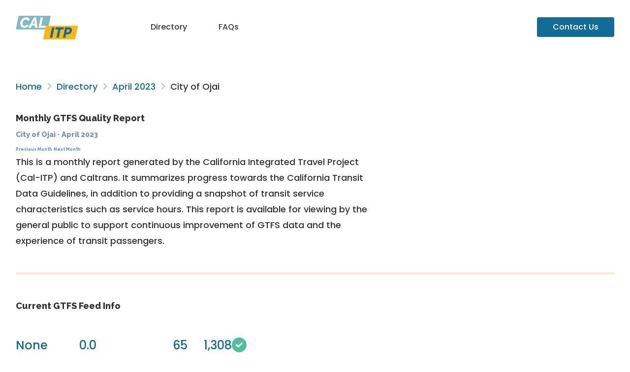

--- FILE ---
content_type: text/html; charset=utf-8
request_url: https://reports.dds.dot.ca.gov/gtfs_schedule/2023/04/231/
body_size: 53802
content:
<!doctype html>
<html lang="en">
    <head>
        <meta charset="utf-8">
        <meta name="viewport" content="width=device-width, initial-scale=1">
        <meta name="theme-color" content="rgba(31,41,55)">
        <!-- Google Tag Manager -->
        <script>
            (function(w,d,s,l,i){w[l]=w[l]||[];w[l].push({'gtm.start':
            new Date().getTime(),event:'gtm.js'});var f=d.getElementsByTagName(s)[0],
            j=d.createElement(s),dl=l!='dataLayer'?'&l='+l:'';j.async=true;j.src=
            'https://www.googletagmanager.com/gtm.js?id='+i+dl;f.parentNode.insertBefore(j,f);
            })(window,document,'script','dataLayer','GTM-KXB2HS6');
        </script>
        <!-- End Google Tag Manager -->
        <title>
            Monthly GTFS Quality Reports: April 2023 - City of Ojai
        </title>

        
            
            <link rel="stylesheet" href="https://fonts.googleapis.com/css2?family=Poppins:wght@500;700&amp;family=Raleway:wght@800;900&amp;display=swap">
            <link rel="stylesheet" href="/css/style.min.c7fea9.css">
            <link rel="stylesheet" href="/js/bundle.css">
            
        

        
            <script src="https://kit.fontawesome.com/58160bfc03.js"
                    crossorigin="anonymous"></script>
        
    </head>

    <body>
        <!-- Google Tag Manager (noscript) -->
        <noscript>
            <iframe src="https://www.googletagmanager.com/ns.html?id=GTM-KXB2HS6"
                    height="0"
                    width="0"
                    style="display:none;
                           visibility:hidden"></iframe>
        </noscript>
        <!-- End Google Tag Manager (noscript) -->

        
            <header class="container lg:pb-8 pt-8">
                <nav class="flex items-baseline">
                    <a class="grow p-0" href="/">
                        <img class="inline-block h-12"
                             src="/images/calitp-logo.svg"
                             alt="Cal-ITP">
                    </a>
                    <div class="grow-[5] flex items-baseline gap-4">
                        <a href="/#directory">Directory</a>
                        <a href="/faqs">FAQs</a>
                        <a class="ml-auto bg-itp-teal-bold text-white px-8 py-2 rounded"
                           href="mailto:hello@calitp.org">Contact
                        Us</a>
                    </div>
                </nav>
            </header>
        

        <main class="bg-white">
            
                <div class="container my-12 mb-24">
                    
    <div class="responsive-prose max-w-none">
        
    <div class="breadcrumbs my-8">
        
            
            
                <a href="/">Home</a>
            
        
            
                <div class="inline-block w-5 text-center">
                    <i class="far fa-angle-right text-muted"></i>
                </div>
            
            
                <a href="/#directory">Directory</a>
            
        
            
                <div class="inline-block w-5 text-center">
                    <i class="far fa-angle-right text-muted"></i>
                </div>
            
            
                <a href="../">April 2023</a>
            
        
            
                <div class="inline-block w-5 text-center">
                    <i class="far fa-angle-right text-muted"></i>
                </div>
            
            
                City of Ojai
            
        
    </div>


        <h1>
            Monthly GTFS Quality Report
            <br>
            <small>
            
                <a href="https://ojai.ca.gov/" style="font-size: 1.0em;">City of Ojai</a>
            
            &hairsp;&middot;&hairsp;
            <span class="inline-block">April 2023</span>
            <div><span class="inline-block">
            
            <a href="/gtfs_schedule/2023/03/231/index.html" style="font-size: 0.6em;">Previous Month</a>
            
            
            <a href="/gtfs_schedule/2023/05/231/index.html" style="font-size: 0.6em;">Next Month</a>
            
            </span></div></small>
        </h1>
        <p class="lead responsive-prose">
            This is a monthly report generated by the California Integrated Travel Project
            (Cal-ITP) and Caltrans. It summarizes progress towards the <a href="https://dot.ca.gov/cal-itp/california-transit-data-guidelines"> California Transit Data
            Guidelines</a>, in addition to providing a snapshot of transit service characteristics
            such as service hours. This report is available for viewing by the general public to
            support continuous improvement of GTFS data and the experience of transit passengers.
        </p>
    </div>

    <hr><div class="flex-1 responsive-prose gap-12 lg:gap-16">
        <h2>Current GTFS Feed Info</h2>
        <div class="flex flex-row lg:flex-row flex-wrap gap-12 !my-12">
            
    <figure class="display-figure !m-0">
        <div class="text-2xl text-itp-teal-bold">None</div>
        <figcaption class="!mt-0 text-itp-slate-bold">
            Feed End Date
        </figcaption>
    </figure>

            
    <figure class="display-figure !m-0">
        <div class="text-2xl text-itp-teal-bold">0.0</div>
        <figcaption class="!mt-0 text-itp-slate-bold">
            Days With No Service
        </figcaption>
    </figure>

            
    <figure class="display-figure !m-0">
        <div class="text-2xl text-itp-teal-bold">65</div>
        <figcaption class="!mt-0 text-itp-slate-bold">
            Routes
        </figcaption>
    </figure>

            
    <figure class="display-figure !m-0">
        <div class="text-2xl text-itp-teal-bold">1,308</div>
        <figcaption class="!mt-0 text-itp-slate-bold">
            Stops
        </figcaption>
    </figure>

            
                
    <figure class="display-figure !m-0">
        <div class="text-2xl text-itp-teal-bold">
    
        <i title="present" class="fas fa-lg fa-check-circle text-itp-green"></i>&ZeroWidthSpace;
    
</div>
        <figcaption class="!mt-0 text-itp-slate-bold">
            Has RT Feed
        </figcaption>
    </figure>

            
        </div>

        
            This feed includes GTFS-Realtime (GTFS-RT). Realtime data contributes to a better rider experience by letting riders know exactly when their bus or train is coming, as well as detour and trip cancellation info. It also enables Cal-ITP to support transit agencies with analyses such as our California Transit Speed Maps, viewable by clicking the button below. Certain feeds may include RT data but not have a speed map available. To generate a speed map, we require GTFS-RT Vehicle Positions data that matches the rest of the GTFS feed. Additionally, we don't currently generate speed maps for rail service. Please contact us at <a href="mailto:hello@calitp.org">hello@calitp.org</a> with any questions about GTFS-RT data or suggestions for analysis products.
        

        
    </div>

    <div class="responsive-prose max-w-none">
        <div class="my-8 flex gap-4">
            <button type="button"
                    class="btn"
                    onclick="document.getElementById('feed-info-modal').showModal()">
                Show Source URLs
            </button>

            
        </div>
    </div>

    
        <div class="flex-1 responsive-prose">
            <h2>About the Realtime Completeness Charts</h2>
            <ul>
            <li>These charts show the percentage of Scheduled Trips with at least one Trip Update or Vehicle Position message assigned to that trip.</li>
            <li>High percentages with flat lines are best and indicate large amounts of realtime information for customers.</li>
            <li>Short drops may indicate schedule inaccuracies, missed runs (buses not on schedule), or hardware failures.</li>
            </ul>
        </div>
    <div class="flex flex-col lg:flex-row gap-12 lg:gap-16 xl:gap-24 2xl:gap-36">
        <div class="flex-1">
            <div class="responsive-prose">
                <h2>Trip Updates Completeness by&nbsp;Day</h2>
            </div>
            
            <div class="hours-chart"
                 data-dates="[1681603200000, 1680998400000, 1680393600000, 1682208000000, 1682812800000, 1681516800000, 1682121600000, 1680912000000, 1680307200000, 1682726400000, 1682467200000, 1681862400000, 1680652800000, 1681257600000, 1681084800000, 1680566400000, 1682380800000, 1682294400000, 1681776000000, 1681171200000, 1680739200000, 1681689600000, 1681344000000, 1680480000000, 1682553600000, 1681948800000, 1682035200000, 1680825600000, 1682640000000, 1681430400000]"
                 data-hours="[93.119266055, 89.6024464832, 90.5198776758, 91.7431192661, 93.5779816514, 85.5140186916, 88.4345794393, 83.0607476636, 86.6822429907, 88.2009345794, 88.961038961, 90.9090909091, 87.0941558442, 86.4448051948, 87.6723438767, 86.7802108678, 88.0778588808, 90.4298459043, 89.699918897, 90.1054339011, 89.699918897, 87.3479318735, 89.6188158962, 89.2944038929, 87.1857258719, 93.4306569343, 87.3284907183, 81.6787732042, 90.0726392252, 91.6868442292]"
                 data-color="#F6BF16"
                 data-y-axis-label="% of trips with messages"
                 data-tooltip-value-label="%"
                 data-chart-type="area"
                 data-chart-collabel="trip_update_completeness">
            </div>
        </div>
        <div class="flex-1">
            <div class="responsive-prose">
                <h2>Vehicle Positions Completeness by&nbsp;Day</h2>
            </div>
            
            <div class="hours-chart"
                 data-dates="[1681603200000, 1680998400000, 1680393600000, 1682208000000, 1682812800000, 1681516800000, 1682121600000, 1680912000000, 1680307200000, 1682726400000, 1682467200000, 1681862400000, 1680652800000, 1681257600000, 1681084800000, 1680566400000, 1682380800000, 1682294400000, 1681776000000, 1681171200000, 1680739200000, 1681689600000, 1681344000000, 1680480000000, 1682553600000, 1681948800000, 1682035200000, 1680825600000, 1682640000000, 1681430400000]"
                 data-hours="[92.2018348624, 88.379204893, 89.1437308869, 91.2844036697, 93.7308868502, 82.7102803738, 84.9299065421, 81.191588785, 84.5794392523, 84.6962616822, 88.6363636364, 89.2857142857, 84.4155844156, 86.9318181818, 85.4825628548, 84.9148418491, 87.5101378751, 90.6731549067, 87.8345498783, 89.3755068938, 85.6447688564, 85.1581508516, 88.2400648824, 88.4833738848, 86.6180048662, 91.1597729116, 87.9741727199, 76.0290556901, 89.5076674738, 88.2970137207]"
                 data-color="#5B559C"
                 data-y-axis-label="% of trips with messages"
                 data-tooltip-value-label="percent"
                 data-chart-type="area"
                 data-chart-collabel="vehicle_position_completeness">
            </div>
        </div>
    </div>
        <div class="flex-1 responsive-prose">
            <h2>About the Median Message Age&nbsp;Charts</h2>
            <ul>
            <li>These charts show the daily average age of the median message for Trip Updates and Vehicle Position messages over time.</li>
            <li>The charts provides insights into how long it takes to get messages from the vehicles to riders.  Lower latencies are better.</li>
            <li>Higher latencies may indicate outdated hardware or technical failures.</li>
            </ul>
        </div>
    <div class="flex flex-col lg:flex-row gap-12 lg:gap-16 xl:gap-24 2xl:gap-36">
        <div class="flex-1">
            <div class="responsive-prose">
                <h2>Median Trip Update Message Age</h2>
            </div>
            
            <div class="hours-chart"
                 data-dates="[1680652800000, 1682208000000, 1680825600000, 1682294400000, 1681862400000, 1681344000000, 1680480000000, 1682726400000, 1681689600000, 1681948800000, 1681516800000, 1682467200000, 1680393600000, 1682640000000, 1681257600000, 1682035200000, 1682121600000, 1680998400000, 1681084800000, 1680566400000, 1681603200000, 1680912000000, 1681171200000, 1680739200000, 1681430400000, 1682812800000, 1682553600000, 1682380800000, 1680307200000, 1681776000000]"
                 data-hours="[140.0, 91.0, 159.0, 118.0, 165.0, 123.0, 151.0, 127.0, 122.5, 141.0, 125.0, 135.0, 81.0, 120.0, 127.0, 140.0, 119.0, 62.0, 118.0, 161.0, 87.0, 117.0, 115.0, 135.0, 123.0, 68.5, 132.0, 124.0, 128.0, 142.0]"
                 data-color="#F6BF16"
                 data-y-axis-label="Avg TU median message age"
                 data-tooltip-value-label="seconds"
                 data-chart-type="line"
                 data-chart-collabel="avg_median_age">
            </div>
        </div>
        <div class="flex-1">
            <div class="responsive-prose">
                <h2>Median Vehicle Positions Message Age</h2>
            </div>
            
            <div class="hours-chart"
                 data-dates="[1680307200000, 1680393600000, 1680480000000, 1680566400000, 1680652800000, 1680739200000, 1680825600000, 1680912000000, 1680998400000, 1681084800000, 1681171200000, 1681257600000, 1681344000000, 1681430400000, 1681516800000, 1681603200000, 1681689600000, 1681776000000, 1681862400000, 1681948800000, 1682035200000, 1682121600000, 1682208000000, 1682294400000, 1682380800000, 1682467200000, 1682553600000, 1682640000000, 1682726400000, 1682812800000]"
                 data-hours="[2.0, 3.0, 3.0, 2.0, 3.0, 3.0, 3.0, 3.0, 4.0, 3.0, 3.0, 3.0, 2.0, 3.0, 3.0, 3.0, 3.0, 3.0, 3.0, 3.0, 3.0, 3.0, 3.0, 3.0, 3.0, 3.0, 3.0, 3.0, 3.0, 3.0]"
                 data-color="#5B559C"
                 data-y-axis-label="Avg VP median message age"
                 data-tooltip-value-label="seconds"
                 data-chart-type="line"
                 data-chart-collabel="avg_median_age">
            </div>
        </div>

    </div>
    

    
    <dialog id="feed-info-modal" class="
    backdrop:backdrop-blur-sm
    bg-white border
    md:min-w-[24rem] max-w-3xl
    !my-8 p-8
    responsive-prose
    rounded-xl shadow-xl
    ">
        <header class="flex items-baseline justify-between">
            <h3 class="!mt-0">Source URLs</h3>
            <form method="dialog" class="ml-4">
                <button class="btn" aria-label="Close">
                    <i class="fas fa-times"></i>
                </button>
            </form>
        </header>

        
        <div class="prose-ul:m-0 prose-li:m-0 prose-li:p-0 prose-p:m-0">
            <ul><li>
                        <a href="https://govcbus.com/gtfs" rel="external" target="_blank">VCTC GMV Schedule</a>
                    </li>
                <li>
                        <a href="https://govcbus.com/gtfs-rt/alerts" rel="external" target="_blank">VCTC Alerts</a>
                    </li>
                <li>
                        <a href="https://govcbus.com/gtfs-rt/tripupdates" rel="external" target="_blank">VCTC TripUpdates</a>
                    </li>
                <li>
                        <a href="https://govcbus.com/gtfs-rt/vehiclepositions" rel="external" target="_blank">VCTC Vehicle Positions</a>
                    </li>
                
            </ul>

            <div class="mt-4 flex items-baseline gap-3 max-w-sm">
                <i class="text-sm fa-solid fa-triangle-exclamation text-itp-yellow"></i>
                <p class="text-sm text-itp-slate-bold">
                    Note: Links may lead directly to downloads and/or to resources that require&nbsp;authentication
                </p>
            </div>
        </div>
    
    </dialog>


    <hr>

    
    
    <div class="flex-1 responsive-prose max-w-none gap-12 lg:gap-16">
        <h2>Technology Vendors</h2>
        
            <div class="flex flex-row lg:flex-row flex-wrap gap-12 !my-12">
                
                

                
                
                    
    <figure class="display-figure !m-0">
        <div class="text-2xl text-itp-teal-bold">Microsoft</div>
        <figcaption class="!mt-0 text-itp-slate-bold">
            GTFS Static
        </figcaption>
    </figure>

                

                
                
                    
    <figure class="display-figure !m-0">
        <div class="text-2xl text-itp-teal-bold">GMV Syncromatics Inc</div>
        <figcaption class="!mt-0 text-itp-slate-bold">
            Realtime
        </figcaption>
    </figure>

                
            </div>
        
    </div>

    <hr>

    <div class="flex flex-col lg:flex-row gap-12 lg:gap-16 xl:gap-24 2xl:gap-36 mb-8">
        <div class="flex-1 responsive-prose">
            <h2>About the April Daily Service Level&nbsp;Charts</h2>
            <ul>
                <li>These charts show the total hours of transit service described by the active feed for each&nbsp;day.</li>
                <li>
                    Since service levels often vary by the day of the week, it is split into three charts for weekdays, Saturdays, and&nbsp;Sundays.
                </li>
                <li>Flat lines indicate consistent levels of service throughout the&nbsp;month.</li>
                <li>
                    Short drops may indicate temporary reduced service, such as for holidays, gaps in feed publishing, or potential&nbsp;inaccuracies.
                </li>
                <li>Please reach out to our help desk at hello@calitp.org with any&nbsp;questions.</li>
            </ul>
        </div>

        <div class="flex-1">
            <div class="responsive-prose">
                <h2>Service hours per weekday in the active&nbsp;feed</h2>
            </div>

            
            <div class="hours-chart"
                 data-dates="[1681862400000, 1680652800000, 1681257600000, 1682467200000, 1682553600000, 1682380800000, 1681171200000, 1682294400000, 1680566400000, 1681776000000, 1681084800000, 1681689600000, 1680480000000, 1681344000000, 1680739200000, 1681948800000, 1680825600000, 1682035200000, 1681430400000, 1682640000000]"
                 data-hours="[882.6119444444, 882.6119444444, 882.6119444444, 882.6119444444, 883.1952777778, 883.1952777778, 883.1952777778, 883.1952777778, 883.1952777778, 883.1952777778, 883.1952777778, 883.1952777778, 883.1952777778, 883.1952777778, 883.1952777778, 883.1952777778, 886.1952777778, 886.1952777778, 886.1952777778, 886.1952777778]"
                 data-color="#136C97"
                 data-chart-type="area">
            </div>
        </div>
    </div>

    <div class="flex flex-col lg:flex-row gap-12 lg:gap-16 xl:gap-24 2xl:gap-36">
        <div class="flex-1">
            <div class="responsive-prose">
                <h2>Service hours per Saturday in the active&nbsp;feed</h2>
            </div>

            
            <div class="hours-chart"
                 data-dates="[1680307200000, 1682726400000, 1681516800000, 1680912000000, 1682121600000]"
                 data-hours="[576.3702777778, 576.3702777778, 576.3702777778, 576.3702777778, 576.3702777778]"
                 data-color="#F6BF16"
                 data-chart-type="area">
            </div>
        </div>

        <div class="flex-1">
            <div class="responsive-prose">
                <h2>Service hours per Sunday in the active&nbsp;feed</h2>
            </div>

            
            <div class="hours-chart"
                 data-dates="[1680393600000, 1680998400000, 1682208000000, 1682812800000, 1681603200000]"
                 data-hours="[428.2, 428.2, 428.2, 428.2, 428.2]"
                 data-color="#5B559C"
                 data-chart-type="area">
            </div>
        </div>
    </div>

    <hr>

    <div class="flex flex-col lg:flex-row gap-12 lg:gap-16 xl:gap-24 2xl:gap-36">
        <div class="flex-1 responsive-prose">
            <h2>About the April Identifier Change&nbsp;Charts</h2>
            <ul>
                <li>These charts show the percentage of stop and route IDs that have changed since the previous&nbsp;month.</li>
                <li>
                    Stop and route IDs are important identifiers for GTFS feed consumers to correctly parse&nbsp;feeds.
                </li>
                <li>
                    It is a <a href="https://gtfs.org/schedule/best-practices/#dataset-publishing-general-practices">GTFS Best Practice</a> to keep these consistent between feed versions whenever&nbsp;possible.
                </li>
                <li>
                    More than 5% being new or dropped is a cause for attention, especially if there hasn't been a major service or route&nbsp;change.
                </li>
                <li>
                    Please reach out to our help desk at hello@calitp.org with any&nbsp;questions.
                </li>
            </ul>
        </div><div class="flex-1">
            <div class="responsive-prose">
                <h2>
                    Changes from April 01 to April 30
                </h2>
            </div>

            <div id="changes-chart"
                 data-routes-added="0"
                 data-routes-removed="0"
                 data-routes-unchanged="1.0"
                 data-stops-added="0"
                 data-stops-removed="0"
                 data-stops-unchanged="1.0">
            </div>
        </div>
    </div>

    <hr>

    <div class="responsive-prose max-w-none">
        <h2>
            Consistency with the California Transit Data Guidelines
        </h2>
        <p>
            The following checks measure adherence to the GTFS Compliance (Schedule) and GTFS Compliance (Realtime) portions of the
            <a href="https://dot.ca.gov/cal-itp/california-transit-data-guidelines"> California Transit Data Guidelines</a>.
        </p>
        <p>
            The following symbols are used to denote each check's outcome on the given date:
            <ul>
                <li> <i class="fas fa-lg fa-check-circle text-itp-green"></i> Pass </li>
                <li> <i class="fas fa-lg fa-ban text-itp-red/40"></i> Fail </li>
                <li> <i class="far fa-lg fa-circle text-itp-slate-light"></i> Not applicable/data unavailable </li>
            </ul>
        </p>
        <p>
            Checks marked with an asterisk (*) are periodically performed manually. We can update these on request, so<a href="mailto:hello@calitp.org"> let us know</a> if one of them looks off.

            For agencies participating in a regional GTFS feed, such as the Bay Area 511 feed, the "No errors in MobilityData GTFS Schedule Validator" check may show a Fail if there are any validation errors present in the regional feed, even if the single-agency feed contains no errors. We believe this is unlikely to impact the rider experience.
        </p>
        <div class="overflow-x-auto -mx-8 px-8">
            <table>
                <!-- column headers -->
                <thead>
                    <tr>
                        <th colspan="2">
                            GTFS Schedule Compliance Check
                        </th>

                        <th class="whitespace-nowrap">
                            2023-04-04
                        </th>
                        <th class="whitespace-nowrap">
                            2023-04-18
                        </th>
                    </tr>
                </thead>
                <tbody>
                    
                        <tr>
                            <td colspan="2">
                                A GTFS Schedule feed is listed
                            </td>
                            <td>
                                
    
        
    
        <i title="present" class="fas fa-lg fa-check-circle text-itp-green"></i>&ZeroWidthSpace;
    

    

                            </td>
                            <td>
                                
    
        
    
        <i title="present" class="fas fa-lg fa-check-circle text-itp-green"></i>&ZeroWidthSpace;
    

    

                            </td>
                        </tr>
                    
                        <tr>
                            <td colspan="2">
                                GTFS schedule feed downloads successfully
                            </td>
                            <td>
                                
    
        
    
        <i title="present" class="fas fa-lg fa-check-circle text-itp-green"></i>&ZeroWidthSpace;
    

    

                            </td>
                            <td>
                                
    
        
    
        <i title="present" class="fas fa-lg fa-check-circle text-itp-green"></i>&ZeroWidthSpace;
    

    

                            </td>
                        </tr>
                    
                        <tr>
                            <td colspan="2">
                                No errors in MobilityData GTFS Schedule Validator
                            </td>
                            <td>
                                
    
        
    
        <i title="missing" class="fas fa-lg fa-ban text-itp-red/40"></i>&ZeroWidthSpace;
    

    

                            </td>
                            <td>
                                
    
        
    
        <i title="missing" class="fas fa-lg fa-ban text-itp-red/40"></i>&ZeroWidthSpace;
    

    

                            </td>
                        </tr>
                    
                        <tr>
                            <td colspan="2">
                                GTFS Schedule feed is published at a stable URI (permalink) from which it can be “fetched” automatically by trip-planning applications*
                            </td>
                            <td>
                                
    
        
    
        <i title="present" class="fas fa-lg fa-check-circle text-itp-green"></i>&ZeroWidthSpace;
    

    

                            </td>
                            <td>
                                
    
        
    
        <i title="present" class="fas fa-lg fa-check-circle text-itp-green"></i>&ZeroWidthSpace;
    

    

                            </td>
                        </tr>
                    
                        <tr>
                            <td colspan="2">
                                Includes an open license that allows commercial use of GTFS Schedule feed*
                            </td>
                            <td>
                                
    
        
    
        <i title="missing" class="fas fa-lg fa-ban text-itp-red/40"></i>&ZeroWidthSpace;
    

    

                            </td>
                            <td>
                                
    
        
    
        <i title="missing" class="fas fa-lg fa-ban text-itp-red/40"></i>&ZeroWidthSpace;
    

    

                            </td>
                        </tr>
                    
                        <tr>
                            <td colspan="2">
                                GTFS Schedule feed ingested by Google Maps and/or a combination of Apple Maps, Transit App, Bing Maps, Moovit or local Open Trip Planner services*
                            </td>
                            <td>
                                
    
        
    
        <i title="present" class="fas fa-lg fa-check-circle text-itp-green"></i>&ZeroWidthSpace;
    

    

                            </td>
                            <td>
                                
    
        
    
        <i title="present" class="fas fa-lg fa-check-circle text-itp-green"></i>&ZeroWidthSpace;
    

    

                            </td>
                        </tr>
                    
                </tbody>

                <!-- column headers -->
                <thead>
                    <tr>
                        <th colspan="2">
                            GTFS RT Compliance Check
                        </th>

                        <th class="whitespace-nowrap">
                            2023-04-04
                        </th>
                        <th class="whitespace-nowrap">
                            2023-04-18
                        </th>
                    </tr>
                </thead>
                <tbody>
                    
                        <tr>
                            <td colspan="2">
                                A Vehicle positions feed is listed
                            </td>
                            <td>
                                
    
        
    
        <i title="present" class="fas fa-lg fa-check-circle text-itp-green"></i>&ZeroWidthSpace;
    

    

                            </td>
                            <td>
                                
    
        
    
        <i title="present" class="fas fa-lg fa-check-circle text-itp-green"></i>&ZeroWidthSpace;
    

    

                            </td>
                        </tr>
                    
                        <tr>
                            <td colspan="2">
                                A Trip updates feed is listed
                            </td>
                            <td>
                                
    
        
    
        <i title="present" class="fas fa-lg fa-check-circle text-itp-green"></i>&ZeroWidthSpace;
    

    

                            </td>
                            <td>
                                
    
        
    
        <i title="present" class="fas fa-lg fa-check-circle text-itp-green"></i>&ZeroWidthSpace;
    

    

                            </td>
                        </tr>
                    
                        <tr>
                            <td colspan="2">
                                A Service alerts feed is listed
                            </td>
                            <td>
                                
    
        
    
        <i title="present" class="fas fa-lg fa-check-circle text-itp-green"></i>&ZeroWidthSpace;
    

    

                            </td>
                            <td>
                                
    
        
    
        <i title="present" class="fas fa-lg fa-check-circle text-itp-green"></i>&ZeroWidthSpace;
    

    

                            </td>
                        </tr>
                    
                        <tr>
                            <td colspan="2">
                                Vehicle positions RT feed is present
                            </td>
                            <td>
                                
    
        
    
        <i title="present" class="fas fa-lg fa-check-circle text-itp-green"></i>&ZeroWidthSpace;
    

    

                            </td>
                            <td>
                                
    
        
    
        <i title="present" class="fas fa-lg fa-check-circle text-itp-green"></i>&ZeroWidthSpace;
    

    

                            </td>
                        </tr>
                    
                        <tr>
                            <td colspan="2">
                                Trip updates RT feed is present
                            </td>
                            <td>
                                
    
        
    
        <i title="present" class="fas fa-lg fa-check-circle text-itp-green"></i>&ZeroWidthSpace;
    

    

                            </td>
                            <td>
                                
    
        
    
        <i title="present" class="fas fa-lg fa-check-circle text-itp-green"></i>&ZeroWidthSpace;
    

    

                            </td>
                        </tr>
                    
                        <tr>
                            <td colspan="2">
                                Service alerts RT feed is present
                            </td>
                            <td>
                                
    
        
    
        <i title="present" class="fas fa-lg fa-check-circle text-itp-green"></i>&ZeroWidthSpace;
    

    

                            </td>
                            <td>
                                
    
        
    
        <i title="present" class="fas fa-lg fa-check-circle text-itp-green"></i>&ZeroWidthSpace;
    

    

                            </td>
                        </tr>
                    
                        <tr>
                            <td colspan="2">
                                The Vehicle positions feed produces no errors in the MobilityData GTFS Realtime Validator
                            </td>
                            <td>
                                
    
        
    
        <i title="present" class="fas fa-lg fa-check-circle text-itp-green"></i>&ZeroWidthSpace;
    

    

                            </td>
                            <td>
                                
    
        
    
        <i title="present" class="fas fa-lg fa-check-circle text-itp-green"></i>&ZeroWidthSpace;
    

    

                            </td>
                        </tr>
                    
                        <tr>
                            <td colspan="2">
                                The Trip updates feed produces no errors in the MobilityData GTFS Realtime Validator
                            </td>
                            <td>
                                
    
        
    
        <i title="present" class="fas fa-lg fa-check-circle text-itp-green"></i>&ZeroWidthSpace;
    

    

                            </td>
                            <td>
                                
    
        
    
        <i title="present" class="fas fa-lg fa-check-circle text-itp-green"></i>&ZeroWidthSpace;
    

    

                            </td>
                        </tr>
                    
                        <tr>
                            <td colspan="2">
                                The Service alerts feed produces no errors in the MobilityData GTFS Realtime Validator
                            </td>
                            <td>
                                
    
        
    
        <i title="present" class="fas fa-lg fa-check-circle text-itp-green"></i>&ZeroWidthSpace;
    

    

                            </td>
                            <td>
                                
    
        
    
        <i title="present" class="fas fa-lg fa-check-circle text-itp-green"></i>&ZeroWidthSpace;
    

    

                            </td>
                        </tr>
                    
                        <tr>
                            <td colspan="2">
                                Vehicle positions feed is published at a stable URI (permalink) from which it can be “fetched” automatically by trip-planning applications*
                            </td>
                            <td>
                                
    
        
    
        <i title="present" class="fas fa-lg fa-check-circle text-itp-green"></i>&ZeroWidthSpace;
    

    

                            </td>
                            <td>
                                
    
        
    
        <i title="present" class="fas fa-lg fa-check-circle text-itp-green"></i>&ZeroWidthSpace;
    

    

                            </td>
                        </tr>
                    
                        <tr>
                            <td colspan="2">
                                Trip updates feed is published at a stable URI (permalink) from which it can be “fetched” automatically by trip-planning applications*
                            </td>
                            <td>
                                
    
        
    
        <i title="present" class="fas fa-lg fa-check-circle text-itp-green"></i>&ZeroWidthSpace;
    

    

                            </td>
                            <td>
                                
    
        
    
        <i title="present" class="fas fa-lg fa-check-circle text-itp-green"></i>&ZeroWidthSpace;
    

    

                            </td>
                        </tr>
                    
                        <tr>
                            <td colspan="2">
                                Service alerts feed is published at a stable URI (permalink) from which it can be “fetched” automatically by trip-planning applications*
                            </td>
                            <td>
                                
    
        
    
        <i title="present" class="fas fa-lg fa-check-circle text-itp-green"></i>&ZeroWidthSpace;
    

    

                            </td>
                            <td>
                                
    
        
    
        <i title="present" class="fas fa-lg fa-check-circle text-itp-green"></i>&ZeroWidthSpace;
    

    

                            </td>
                        </tr>
                    
                        <tr>
                            <td colspan="2">
                                Includes an open license that allows commercial use of Vehicle positions feed*
                            </td>
                            <td>
                                
    
        
    
        <i title="missing" class="fas fa-lg fa-ban text-itp-red/40"></i>&ZeroWidthSpace;
    

    

                            </td>
                            <td>
                                
    
        
    
        <i title="missing" class="fas fa-lg fa-ban text-itp-red/40"></i>&ZeroWidthSpace;
    

    

                            </td>
                        </tr>
                    
                        <tr>
                            <td colspan="2">
                                Includes an open license that allows commercial use of Trip updates feed*
                            </td>
                            <td>
                                
    
        
    
        <i title="missing" class="fas fa-lg fa-ban text-itp-red/40"></i>&ZeroWidthSpace;
    

    

                            </td>
                            <td>
                                
    
        
    
        <i title="missing" class="fas fa-lg fa-ban text-itp-red/40"></i>&ZeroWidthSpace;
    

    

                            </td>
                        </tr>
                    
                        <tr>
                            <td colspan="2">
                                Includes an open license that allows commercial use of Service alerts feed*
                            </td>
                            <td>
                                
    
        
    
        <i title="missing" class="fas fa-lg fa-ban text-itp-red/40"></i>&ZeroWidthSpace;
    

    

                            </td>
                            <td>
                                
    
        
    
        <i title="missing" class="fas fa-lg fa-ban text-itp-red/40"></i>&ZeroWidthSpace;
    

    

                            </td>
                        </tr>
                    
                        <tr>
                            <td colspan="2">
                                Realtime feeds ingested by Google Maps and/or a combination of Apple Maps, Transit App, Bing Maps, Moovit or local Open Trip Planner services*
                            </td>
                            <td>
                                
    
        
    
        <i title="present" class="fas fa-lg fa-check-circle text-itp-green"></i>&ZeroWidthSpace;
    

    

                            </td>
                            <td>
                                
    
        
    
        <i title="present" class="fas fa-lg fa-check-circle text-itp-green"></i>&ZeroWidthSpace;
    

    

                            </td>
                        </tr>
                    
                </tbody>

                <!-- validation severity errors -->

                

                    <thead class="border-t">
                        <tr>
                            <th class="pt-12" colspan="2">
                                MobilityData GTFS Schedule Validator notices observed <a href="https://gtfs.org/schedule/validate/"> (read more about the validator here) </a>
                            </th>
                        </tr>
                        <tr>
                            <th>
                                Error Name
                            </th>
                            <th>
                                Error Description
                            </th>
                            <th>
                                Severity
                            </th>
                            <th>
                                
                            </th>
                        </tr>
                    </thead>
                    <tbody>
                        
                            <tr>
                                
                                    <td>
                                        unknown_file
                                    </td>
                                
                                    <td>
                                        A file is unknown.
                                    </td>
                                
                                    <td>
                                        INFO
                                    </td>
                                
                            </tr>
                        
                            <tr>
                                
                                    <td>
                                        route_color_contrast
                                    </td>
                                
                                    <td>
                                        A route's color and route_text_color should be contrasting.
                                    </td>
                                
                                    <td>
                                        WARNING
                                    </td>
                                
                            </tr>
                        
                            <tr>
                                
                                    <td>
                                        route_short_and_long_name_equal
                                    </td>
                                
                                    <td>
                                        A single route has the same values for route_short_name and route_long_name.
                                    </td>
                                
                                    <td>
                                        WARNING
                                    </td>
                                
                            </tr>
                        
                            <tr>
                                
                                    <td>
                                        stop_without_stop_time
                                    </td>
                                
                                    <td>
                                        A stop in stops.txt is not referenced by any stop_times.stop_id, so it is not used by any trip.
                                    </td>
                                
                                    <td>
                                        WARNING
                                    </td>
                                
                            </tr>
                        
                            <tr>
                                
                                    <td>
                                        stop_too_far_from_shape_using_user_distance
                                    </td>
                                
                                    <td>
                                        A stop time entry that is a large distance away from the location of the shape in shapes.txt as defined by shape_dist_traveled values.
                                    </td>
                                
                                    <td>
                                        WARNING
                                    </td>
                                
                            </tr>
                        
                            <tr>
                                
                                    <td>
                                        fast_travel_between_consecutive_stops
                                    </td>
                                
                                    <td>
                                        A transit vehicle moves too fast between two consecutive stops. The speed threshold depends on route type.
                                    </td>
                                
                                    <td>
                                        WARNING
                                    </td>
                                
                            </tr>
                        
                            <tr>
                                
                                    <td>
                                        missing_feed_info_date
                                    </td>
                                
                                    <td>
                                        Even though feed_info.start_date and feed_info.end_date are optional, if one field is provided the second one should also be provided.
                                    </td>
                                
                                    <td>
                                        WARNING
                                    </td>
                                
                            </tr>
                        
                            <tr>
                                
                                    <td>
                                        route_short_name_too_long
                                    </td>
                                
                                    <td>
                                        Short name of a route is too long (more than 12 characters).
                                    </td>
                                
                                    <td>
                                        WARNING
                                    </td>
                                
                            </tr>
                        
                            <tr>
                                
                                    <td>
                                        same_name_and_description_for_route
                                    </td>
                                
                                    <td>
                                        The GTFS spec defines routes.txt route_desc as: 'Description of a route that provides useful, quality information. Do not simply duplicate the name of the route.'
                                    </td>
                                
                                    <td>
                                        WARNING
                                    </td>
                                
                            </tr>
                        
                            <tr>
                                
                                    <td>
                                        missing_recommended_field
                                    </td>
                                
                                    <td>
                                        The given field has no value in some input row, even though values are recommended.
                                    </td>
                                
                                    <td>
                                        WARNING
                                    </td>
                                
                            </tr>
                        
                            <tr>
                                
                                    <td>
                                        leading_or_trailing_whitespaces
                                    </td>
                                
                                    <td>
                                        The value in CSV file has leading or trailing whitespaces.
                                    </td>
                                
                                    <td>
                                        WARNING
                                    </td>
                                
                            </tr>
                        
                            <tr>
                                
                                    <td>
                                        stops_match_shape_out_of_order
                                    </td>
                                
                                    <td>
                                        Two stop entries in stop_times.txt are different than their arrival-departure order as defined by the shape in the shapes.txt file.
                                    </td>
                                
                                    <td>
                                        WARNING
                                    </td>
                                
                            </tr>
                        
                            <tr>
                                
                                    <td>
                                        equal_shape_distance_diff_coordinates
                                    </td>
                                
                                    <td>
                                        When sorted by shape.shape_pt_sequence, the values for shape_dist_traveled must increase along a shape. Two consecutive points with equal values for shape_dist_traveled and different coordinates indicate an error.
                                    </td>
                                
                                    <td>
                                        ERROR
                                    </td>
                                
                            </tr>
                        
                            <tr>
                                
                                    <td>
                                        equal_shape_distance_same_coordinates
                                    </td>
                                
                                    <td>
                                        When sorted by shape.shape_pt_sequence, the values for shape_dist_traveled must increase along a shape. Two consecutive points with equal values for shape_dist_traveled and the same coordinates indicate a duplicative shape point.
                                    </td>
                                
                                    <td>
                                        WARNING
                                    </td>
                                
                            </tr>
                        
                            <tr>
                                
                                    <td>
                                        decreasing_or_equal_stop_time_distance
                                    </td>
                                
                                    <td>
                                        When sorted by stop_times.stop_sequence, two consecutive entries in stop_times.txt should have increasing distance, based on the field shape_dist_traveled. If the values are equal, this is considered as an error.
                                    </td>
                                
                                    <td>
                                        ERROR
                                    </td>
                                
                            </tr>
                        
                    </tbody>

                
            </table>
        </div>
    </div>

                </div>
            
        </main>

        
            <footer class="bg-gray-900 min-h-[50vh] text-white">
                <div class="bg-gray-800 py-12 shadow-2xl">
                    <div class="container">
                        <div class="grid items-center justify-items-stretch lg:grid-flow-col">
                            
                            <div class="mb-4 lg:mb-0"><img class="inline-block h-12" src="/images/calitp-logo.svg" alt="Cal-ITP"></div>
                            <div><a class="inline-block py-3" href="https://www.ca.gov/use/">Conditions of Use</a></div>
                            <div><a class="inline-block py-3" href="mailto:hello@calitp.org">Contact Us</a></div>
                            <div><a class="inline-block py-3" href="https://lp.constantcontactpages.com/su/eLbtFoE/calitp?website">Newsletter</a></div>
                            <div><a class="inline-block py-3" href="https://dot.ca.gov/privacy-policy">Privacy Policy</a></div>
                            
                        </div>
                    </div>
                </div>
            </footer>
        

        <script src="/js/bundle.19da35.js"></script>

        
            <!-- Global site tag (gtag.js) - Google Analytics -->
            <script async src="https://www.googletagmanager.com/gtag/js?id=G-Q4W9YVZW3C"></script>
            <script>
                window.dataLayer = window.dataLayer || [];
                function gtag() { dataLayer.push(arguments); }
                gtag('js', new Date());
                gtag('config', 'G-Q4W9YVZW3C');
            </script>
        
    </body>
</html>